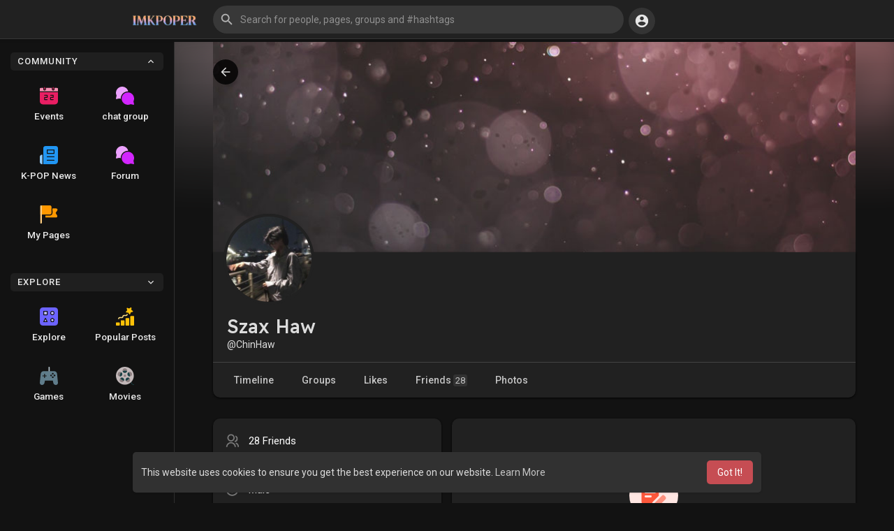

--- FILE ---
content_type: text/html; charset=utf-8
request_url: https://www.google.com/recaptcha/api2/aframe
body_size: -81
content:
<!DOCTYPE HTML><html><head><meta http-equiv="content-type" content="text/html; charset=UTF-8"></head><body><script nonce="PDBAGmwQHPRDkKFH51XR6Q">/** Anti-fraud and anti-abuse applications only. See google.com/recaptcha */ try{var clients={'sodar':'https://pagead2.googlesyndication.com/pagead/sodar?'};window.addEventListener("message",function(a){try{if(a.source===window.parent){var b=JSON.parse(a.data);var c=clients[b['id']];if(c){var d=document.createElement('img');d.src=c+b['params']+'&rc='+(localStorage.getItem("rc::a")?sessionStorage.getItem("rc::b"):"");window.document.body.appendChild(d);sessionStorage.setItem("rc::e",parseInt(sessionStorage.getItem("rc::e")||0)+1);localStorage.setItem("rc::h",'1769147893832');}}}catch(b){}});window.parent.postMessage("_grecaptcha_ready", "*");}catch(b){}</script></body></html>